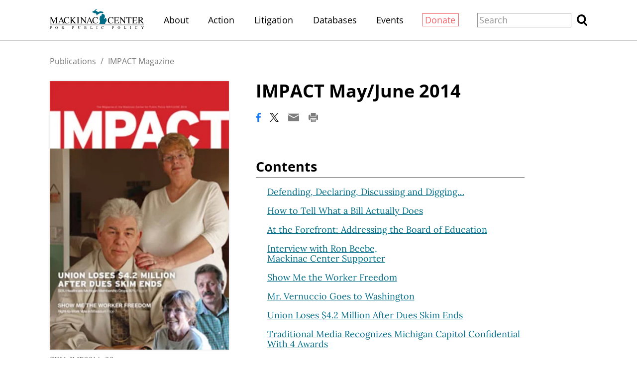

--- FILE ---
content_type: text/html;charset=utf-8
request_url: https://www.mackinac.org/IMP2014-03
body_size: 11964
content:
<!DOCTYPE html>
<html lang="en">
<head>

	<meta charset="utf-8" />
	<meta name="viewport" content="width=device-width, initial-scale=1.0" />

	<title>IMPACT May/June 2014 &#x2013; Mackinac Center</title>

	<!-- Generated on 1/30/2026 1:46:29 AM -->

		<link rel="alternate" type="application/rss+xml" href="/rss" />

	<meta property="og:title" content="IMPACT May/June 2014" />
	<meta property="og:site_name" content="Mackinac Center" />
	<meta property="og:locale" content="en_US" />


		<meta property="og:url" content="https://www.mackinac.org/IMP2014-03" />


	<meta property="og:type" content="article" />
	<meta property="twitter:card" content="summary_large_image" />

		<meta property="og:image" content="https://www.mackinac.org/media/images/cover/Imp2014-03-cvr.jpg" />







		<script async src="https://www.googletagmanager.com/gtag/js?id=G-4Q607QFF7P"></script>


		<script>
			window.dataLayer = window.dataLayer || [];
			function gtag() { dataLayer.push(arguments); }
			gtag('js', new Date());

			gtag('config', 'G-4Q607QFF7P', {
				'canonical_host': 'www.mackinac.org'
			});
		</script>

	<script>
		var mcpp = { editUrl: 'https://edit.mackinac.org' };
	</script>

	
	<link rel="preload" href="/_fonts/lora/lora-normal-latin.woff2" as="font" type="font/woff2" crossorigin />
	<link rel="preload" href="/_fonts/open-sans/open-sans-normal-latin.woff2" as="font" type="font/woff2" crossorigin />
	<link rel="stylesheet" href="/include/css/style.css?v=2025-07-01T20:37:12" />
	




<!-- Meta Pixel Code -->
<script>
!function(f,b,e,v,n,t,s)
{if(f.fbq)return;n=f.fbq=function(){n.callMethod?
n.callMethod.apply(n,arguments):n.queue.push(arguments)};
if(!f._fbq)f._fbq=n;n.push=n;n.loaded=!0;n.version='2.0';
n.queue=[];t=b.createElement(e);t.async=!0;
t.src=v;s=b.getElementsByTagName(e)[0];
s.parentNode.insertBefore(t,s)}(window, document,'script',
'https://connect.facebook.net/en_US/fbevents.js');
fbq('init', '4520104484781333');
fbq('track', 'PageView');
</script>
<noscript><img height="1" width="1" style="display:none"
src="https://www.facebook.com/tr?id=4520104484781333&ev=PageView&noscript=1"
/></noscript>
<!-- End Meta Pixel Code -->
<!-- Twitter conversion tracking base code -->
<script>
!function(e,t,n,s,u,a){e.twq||(s=e.twq=function(){s.exe?s.exe.apply(s,arguments):s.queue.push(arguments);
},s.version='1.1',s.queue=[],u=t.createElement(n),u.async=!0,u.src='https://static.ads-twitter.com/uwt.js',
a=t.getElementsByTagName(n)[0],a.parentNode.insertBefore(u,a))}(window,document,'script');
twq('config','obgrh');
</script>
<!-- End Twitter conversion tracking base code --></head>
<body>
	

<div id="top"></div>

	<div class="site-header hidden-links">
		<div class="site-section">
			<h2><a href="/"><img src="/include/images/logo.svg" height="45" alt="Mackinac Center for Public Policy" /></a></h2>

			<input id="site-header-visible" type="checkbox" />
			<div class="nav">
				<span class="about"><a href="/about">About</a></span>
				<span class="d">|</span>
				<span class="action"><a href="https://www.mackinaccenteraction.org/">Action</a></span>
				<span class="d">|</span>
				<span class="publications"><a href="/publications">Publications</a></span>
				<span class="d">|</span>
				<span class="litigation"><a href="/litigation">Litigation</a></span>
				<span class="d">|</span>
				<span class="databases"><a href="/databases">Databases</a></span>
				<span class="d">|</span>
				<span class="events"><a href="/events">Events</a></span>
				<span class="d">|</span>
				<span class="donate"><a href="/donate?source=MCPP/header">Donate</a></span>
				<span class="d">|</span>
				<label class="close" for="site-header-visible"><img alt="Close" height="20" src="/include/images/close.svg" /></label>
			</div>
			<label class="background" for="site-header-visible"></label>

			<form class="search" action="/search" method="get">
				<p>
					<input name="q" size="20" placeholder="Search" />
					<button><img alt="Search" height="20" src="/include/images/search.svg" /></button>
				</p>
			</form>

			<label class="toggle" for="site-header-visible"><img alt="Menu" height="20" src="/include/images/hamburger.svg" /></label>
		</div>
	</div>


<link rel="stylesheet" href="/include/css/article.css?v=2025-08-27T18:03:57" />

<script async src="/include/functions/mcpp.article.js?v=2025-07-17T15:08:37"></script>


<div class="site-article root with-cover">
	<div class="site-section">
		<div class="page-article">


					<div class="breadcrumb trinity-skip-it">

						<div class="hidden-links">
								<a href="/publications">Publications</a>
								<span class="d">/</span>
							<a href="/impact">IMPACT Magazine</a>
						</div>
					</div>


		<div class="publication">
				<div class="cover">
						<img sizes="(min-width: 1350px) 400px, (min-width: 1200px) 360px, 320px" src="/media/images/cover/sizes/320w/Imp2014-03-cvr.jpg" srcset="/media/images/cover/sizes/320w/Imp2014-03-cvr.jpg 320w" />
				</div>

				<div class="isxn">
						<div>SKU: IMP2014-03</div>
				</div>

				<form method="post" action="/IMP2014-03">
					<input type="hidden" name="is-redirect" value="yes" />
					<input type="hidden" name="is-twam-signup" value="yes" />
					<div class="formats single">
								<a class="download pdf" href="/archives/2014/IMP2014-03.pdf">Download PDF</a>
					</div>
				</form>
		</div>

			<div class="title" data-edit-url="/articles/20136">

					<h1>IMPACT May/June 2014</h1>

					<div class="tools">

						<a href="https://www.facebook.com/sharer.php?u=https%3A%2F%2Fwww.mackinac.org%2FIMP2014-03&amp;t=IMPACT%20May%2FJune%202014" onclick="window.open(this.href,'share','resizable,height=500,width=720'); return false;"><img alt="Facebook" height="16" src="/include/images/social/facebook.svg?v=2" /></a>
						<a href="https://twitter.com/intent/tweet?text=IMPACT%20May%2FJune%202014&amp;url=https%3A%2F%2Fwww.mackinac.org%2FIMP2014-03" onclick="window.open(this.href,'share','resizable,height=500,width=720'); return false;"><img alt="X" height="16" src="/include/images/social/twitter.svg?v=2" /></a>
						<a href="mailto:?subject=Mackinac%20Center%20-%20IMPACT%20May%2FJune%202014&amp;body=Here%20is%20an%20article%20I%20found%20at%20https%3A%2F%2Fwww.mackinac.org%2F.%0D%0A%0D%0AIMPACT%20May%2FJune%202014%0D%0Ahttps%3A%2F%2Fwww.mackinac.org%2FIMP2014-03"><img alt="Email" height="16" src="/include/images/tools/email.svg" /></a>
						<a href="javascript:window.print()"><img alt="Print" height="16" src="/include/images/tools/print.svg" /></a>

					</div>

			</div>

			<div class="content site-content colored-links">


			</div>


<div tabindex="-1" class="table-of-contents">
	<h2>Contents</h2>

	<div class="colored-links">
		<ul>
				<li data-edit-url="/articles/20137">
					<a href="/20137">Defending, Declaring, Discussing and Digging…</a>
				</li>
				<li data-edit-url="/articles/20138">
					<a href="/20138">How to Tell What a Bill Actually Does</a>
				</li>
				<li data-edit-url="/articles/20139">
					<a href="/20139">At the Forefront: Addressing the Board of Education</a>
				</li>
				<li data-edit-url="/articles/20140">
					<a href="/20140">Interview with Ron Beebe,<br> Mackinac Center Supporter</a>
				</li>
				<li data-edit-url="/articles/20141">
					<a href="/20141">Show Me the Worker Freedom</a>
				</li>
				<li data-edit-url="/articles/20142">
					<a href="/20142">Mr. Vernuccio Goes to Washington</a>
				</li>
				<li data-edit-url="/articles/20143">
					<a href="/20143">Union Loses $4.2 Million After Dues Skim Ends</a>
				</li>
				<li data-edit-url="/articles/20144">
					<a href="/20144">Traditional Media Recognizes Michigan Capitol Confidential With 4 Awards</a>
				</li>
				<li data-edit-url="/articles/20145">
					<a href="/20145">Mackinac Events Update</a>
				</li>
				<li data-edit-url="/articles/20146">
					<a href="/20146">Board of Scholars Adds Four</a>
				</li>
				<li data-edit-url="/articles/20147">
					<a href="/20147">Maximum Effort to Battle Minimum Wage Myths</a>
				</li>
				<li data-edit-url="/articles/20148">
					<a href="/20148">In Loving Memory Ranny Riecker</a>
				</li>
				<li data-edit-url="/articles/20149">
					<a href="/20149">By the Numbers</a>
				</li>
				<li data-edit-url="/articles/20151">
					<a href="/20151">A Timeline of Events</a>
				</li>
				<li data-edit-url="/articles/20152">
					<a href="/20152">Taking the VoteSpotter Message to the Capitol</a>
				</li>
				<li data-edit-url="/articles/20153">
					<a href="/20153">Competition is in our Culture</a>
				</li>
				<li data-edit-url="/articles/20154">
					<a href="/20154">This is Your Year for Peace of Mind</a>
				</li>
		</ul>
	</div>
</div>
					<div class="site-nav">
							<span class="prev">Previous Section</span>
						<span class="d">|</span>
							<a class="next" href="/20137">Next Section</a>
					</div>


		</div>

			<div class="page-aside">

				<div class="about colored-links">
					<img alt="Mackinac Center Logo" src="/include/images/logo.svg" />
					<p>The Mackinac Center for Public Policy is a nonprofit research and educational institute that advances the principles of free markets and limited government. Through our research and education programs, we challenge government overreach and advocate for a free-market approach to public policy that frees people to realize their potential and dreams.</p>
						<p>Please consider <a href="/donate">contributing</a> to our work to advance a freer and more prosperous state.</p>
				</div>
			</div>
	</div>
</div>

<div class="site-footer hidden-links">
	<div class="site-section">
		<h2><a href="https://www.mackinac.org"><img src="/include/images/logo-dark.svg" width="300" alt="Mackinac Center for Public Policy" /></a></h2>

		<p class="nav">
			<a class="donate" href="/donate?source=MCPP/footer">Donate</a>
			<span class="d">|</span>
			<a href="/about">About</a>
			<span class="d">|</span>
			<a href="/blog">Blog</a>
			<span class="d">|</span>
			<a href="/pressroom">Pressroom</a>
			<span class="d br-3">|</span>
			<a href="/publications">Publications</a>
			<span class="d br-2">|</span>
			<a href="/careers">Careers</a>
			<span class="d">|</span>
			<a href="/sitemap">Site Map</a>
			<span class="d br-3">|</span>
			<a href="/email-signup">Email Signup</a>
			<span class="d">|</span>
			<a href="/about#contact">Contact</a>
		</p>

		<p class="social">
			<a href="https://www.facebook.com/MackinacCenter"><img alt="Facebook" height="30" src="/include/images/social/facebook-dark.svg" /></a>
			<a href="https://twitter.com/MackinacCenter"><img alt="X" height="30" src="/include/images/social/twitter-dark.svg?v=2" /></a>
			<a href="https://www.youtube.com/user/MackinacCenter"><img alt="YouTube" height="30" src="/include/images/social/youtube-dark.svg" /></a>
			<a href="https://www.instagram.com/mackinaccenter/"><img alt="Instagram" height="30" src="/include/images/social/instagram-dark.svg" /></a>
			<a href="https://open.spotify.com/show/2I80kygy2treBh6GfW1jag"><img alt="Overton Window Podcast" height="30" src="/include/images/social/spotify-dark.svg" /></a>
			<a href="https://www.tiktok.com/@mackinac_center"><img alt="TikTok" height="30" src="/_images/social/tiktok-dark.svg" /></a>
		</p>

		<p class="contact">
			<a class="phone" href="tel:1-989-631-0900"><nobr>(989) 631-0900</nobr></a>
			<span class="d">|</span>
			<span class="address"><nobr>140 W. Main Street</nobr> <nobr>Midland, MI 48640 P.O. Box 568</nobr></span>
			<span class="d">|</span>
			<a class="email" href="mailto:mcpp@mackinac.org">mcpp@mackinac.org</a>
			<span class="d">|</span>
			<span class="copyright"><nobr>© 2026</nobr> <nobr>Mackinac Center for Public Policy</nobr></span>
		</p>
	</div>
</div>

</body>
</html>


--- FILE ---
content_type: image/svg+xml
request_url: https://www.mackinac.org/include/images/social/facebook-dark.svg
body_size: -72
content:
<svg xmlns="http://www.w3.org/2000/svg" width="13" height="24" viewBox="0 0 13 24">
	<path fill="#fff" d="M9.48 0C6.23 0 4 1.97 4 5.64v3.14H.31v4.27H4V24h4.41V13.05h3.67l.55-4.27H8.41v-2.7c0-1.24.33-2.09 2.1-2.09h2.27V.15C12.38.11 11.04 0 9.48 0z"/>
</svg>